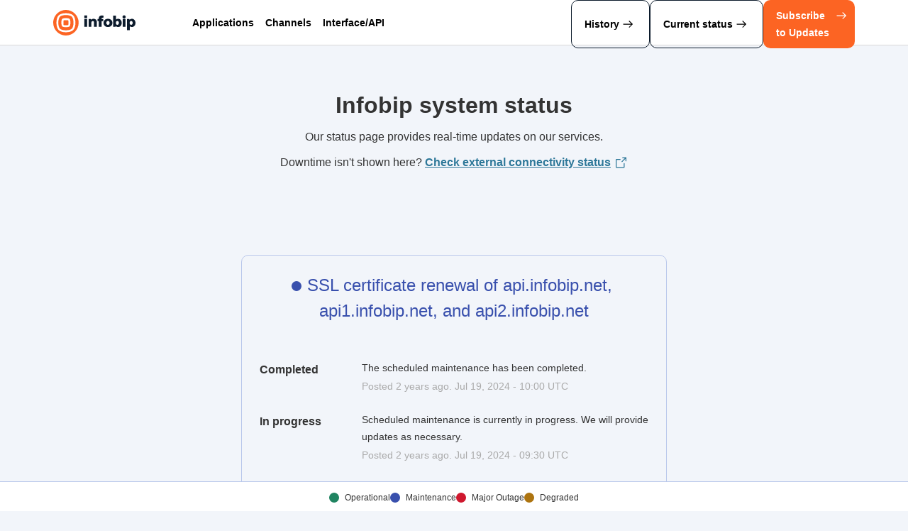

--- FILE ---
content_type: text/css
request_url: https://dka575ofm4ao0.cloudfront.net/page_display_customizations-custom_css_externals/251375/external20260108-53-1ek4ylb.css
body_size: 8473
content:
.layout-content.status.status-index .components-section .components-container{overflow:initial}.components-section>.components-container{display:grid;grid-template-columns:1fr 1fr;grid-template-rows:auto 1fr;gap:24px;width:100%}.groups-container{display:flex;flex:1;flex-direction:column;height:fit-content}.groups-container:nth-child(2){grid-row:1/3;grid-column:2/3}.groups-container .component-container{border:1px solid #b9c7eb}.groups-container .component-container .child-components-container{transition:all 0.3s ease-in-out}.groups-container .component-container .child-components-container .component-inner-container{display:flex;margin-top:0 !important;width:100%}.groups-container .component-container .child-components-container .component-inner-container .component-status{float:none !important;margin-left:auto;margin-right:8px}.groups-container .component-container .child-components-container .component-inner-container .icon-indicator{height:14px;margin-top:2px;width:14px;margin-left:auto}.groups-container .component-container .child-components-container .component-inner-container .icon-indicator::before{content:'' !important}.groups-container .component-container .child-components-container .component-inner-container .name{float:left !important;line-height:28px !important}.groups-container .component-container .child-components-container .component-inner-container.status-blue .component-status{color:#3950ad}.groups-container .component-container .child-components-container .component-inner-container.status-blue .icon-indicator{background-image:url("data:image/svg+xml,%3Csvg width='14' height='14' viewBox='0 0 20 20' fill='none' xmlns='http://www.w3.org/2000/svg'%3E%3Cpath fill-rule='evenodd' clip-rule='evenodd' d='M10 0C4.47715 0 0 4.47715 0 10C0 15.5228 4.47715 20 10 20C15.5228 20 20 15.5228 20 10C20 4.47715 15.5228 0 10 0ZM9.80769 6.92308C10.4449 6.92308 10.9615 6.40648 10.9615 5.76923C10.9615 5.13198 10.4449 4.61538 9.80769 4.61538C9.17044 4.61538 8.65385 5.13198 8.65385 5.76923C8.65385 6.40648 9.17044 6.92308 9.80769 6.92308ZM8.46154 9.23077C8.46154 8.80594 8.80594 8.46154 9.23077 8.46154H10C10.4248 8.46154 10.7692 8.80594 10.7692 9.23077V13.8462C11.1941 13.8462 11.5385 14.1906 11.5385 14.6154C11.5385 15.0402 11.1941 15.3846 10.7692 15.3846H10C9.57517 15.3846 9.23077 15.0402 9.23077 14.6154V10C8.80594 10 8.46154 9.6556 8.46154 9.23077Z' fill='%233950AD'/%3E%3C/svg%3E%0A")}.groups-container .component-container .child-components-container .component-inner-container.status-green .icon-indicator{background-image:url("data:image/svg+xml,%3Csvg width='14' height='14' viewBox='0 0 14 14' fill='none' xmlns='http://www.w3.org/2000/svg'%3E%3Cpath d='M10.1747 5.83275C10.3796 5.63725 10.3872 5.31264 10.1917 5.10772C9.99623 4.90279 9.67162 4.89515 9.46669 5.09065L6.05816 8.3424L4.53395 6.88582C4.32919 6.69015 4.00458 6.69751 3.8089 6.90227C3.61323 7.10703 3.62059 7.43165 3.82535 7.62732L5.70356 9.4222C5.90166 9.61151 6.21358 9.61164 6.41184 9.4225L10.1747 5.83275Z' fill='%23208560'/%3E%3Cpath fill-rule='evenodd' clip-rule='evenodd' d='M7.00016 0.333496C3.31826 0.333496 0.333496 3.31826 0.333496 7.00016C0.333496 10.6821 3.31826 13.6668 7.00016 13.6668C10.6821 13.6668 13.6668 10.6821 13.6668 7.00016C13.6668 3.31826 10.6821 0.333496 7.00016 0.333496ZM1.35914 7.00016C1.35914 3.88471 3.88471 1.35914 7.00016 1.35914C10.1156 1.35914 12.6412 3.88471 12.6412 7.00016C12.6412 10.1156 10.1156 12.6412 7.00016 12.6412C3.88471 12.6412 1.35914 10.1156 1.35914 7.00016Z' fill='%23208560'/%3E%3C/svg%3E%0A")}.groups-container .component-container .child-components-container .component-inner-container.status-orange .component-status{color:#ad7410}.groups-container .component-container .child-components-container .component-inner-container.status-orange .icon-indicator{background-image:url("data:image/svg+xml,%3Csvg width='14' height='14' viewBox='0 0 14 14' fill='none' xmlns='http://www.w3.org/2000/svg'%3E%3Cpath fill-rule='evenodd' clip-rule='evenodd' d='M0.333496 7.00016C0.333496 3.31826 3.31826 0.333496 7.00016 0.333496C10.6821 0.333496 13.6668 3.31826 13.6668 7.00016C13.6668 10.6821 10.6821 13.6668 7.00016 13.6668C3.31826 13.6668 0.333496 10.6821 0.333496 7.00016ZM7.51298 3.92324C7.51298 3.64002 7.28339 3.41042 7.00016 3.41042C6.71694 3.41042 6.48734 3.64002 6.48734 3.92324V7.51298C6.48734 7.79621 6.71694 8.0258 7.00016 8.0258C7.28339 8.0258 7.51298 7.79621 7.51298 7.51298V3.92324ZM7.76939 9.82068C7.76939 10.2455 7.425 10.5899 7.00016 10.5899C6.57533 10.5899 6.23093 10.2455 6.23093 9.82068C6.23093 9.39584 6.57533 9.05145 7.00016 9.05145C7.425 9.05145 7.76939 9.39584 7.76939 9.82068Z' fill='%23AD7410'/%3E%3C/svg%3E%0A")}.groups-container .component-container .child-components-container .component-inner-container.status-red .component-status{color:#cf182e}.groups-container .component-container .child-components-container .component-inner-container.status-red .icon-indicator{background-image:url("data:image/svg+xml,%3Csvg width='14' height='14' viewBox='0 0 20 18' fill='none' xmlns='http://www.w3.org/2000/svg'%3E%3Cpath fill-rule='evenodd' clip-rule='evenodd' d='M10 0C9.62385 0 9.25438 0.100121 8.92898 0.290228C8.60416 0.479997 8.33477 0.752708 8.14798 1.08084L8.14698 1.08259L0.287242 14.76C0.0993891 15.0878 0.000334543 15.4596 8.36986e-07 15.8381C-0.000331093 16.2166 0.0980697 16.5886 0.285345 16.9167C0.472621 17.2449 0.742196 17.5176 1.06706 17.7078C1.39193 17.8979 1.76069 17.9987 2.13639 18L2.1389 18H17.8611L17.8636 18C18.2393 17.9987 18.6081 17.8979 18.9329 17.7078C19.2578 17.5176 19.5274 17.2449 19.7147 16.9167C19.9019 16.5886 20.0003 16.2166 20 15.8381C19.9997 15.4596 19.9002 15.0871 19.7123 14.7593L11.853 1.08259L11.8521 1.08092C11.6653 0.752755 11.3959 0.480014 11.071 0.290228C10.7456 0.100121 10.3762 0 10 0ZM10 6.48015C10.3947 6.48015 10.7147 6.8025 10.7147 7.20014V10.8001C10.7147 11.1977 10.3947 11.5201 10 11.5201C9.60535 11.5201 9.28539 11.1977 9.28539 10.8001V7.20014C9.28539 6.8025 9.60535 6.48015 10 6.48015ZM10 15.12C10.5921 15.12 11.072 14.6365 11.072 14.0401C11.072 13.4436 10.5921 12.9601 10 12.9601C9.408 12.9601 8.92806 13.4436 8.92806 14.0401C8.92806 14.6365 9.408 15.12 10 15.12Z' fill='%23CF182E'/%3E%3C/svg%3E%0A")}.groups-container .component-container .child-components-container .component-inner-container.status-yellow .component-status{color:#e3ac37}.groups-container .component-container .child-components-container .component-inner-container.status-yellow .icon-indicator{background-image:url("data:image/svg+xml,%3Csvg width='14' height='14' viewBox='0 0 20 20' fill='none' xmlns='http://www.w3.org/2000/svg'%3E%3Cpath fill-rule='evenodd' clip-rule='evenodd' d='M10 0C4.47715 0 0 4.47715 0 10C0 15.5228 4.47715 20 10 20C15.5228 20 20 15.5228 20 10C20 4.47715 15.5228 0 10 0ZM6.37915 5.60992C6.67955 5.30952 7.1666 5.30952 7.46701 5.60992L10 8.14291L12.533 5.60992C12.8334 5.30952 13.3204 5.30952 13.6209 5.60992C13.9213 5.91032 13.9213 6.39737 13.6209 6.69777L10.5439 9.7747C10.2435 10.0751 9.75648 10.0751 9.45607 9.7747L6.37915 6.69777C6.07875 6.39737 6.07875 5.91032 6.37915 5.60992ZM6.37915 10.9945C6.67955 10.6941 7.1666 10.6941 7.46701 10.9945L10 13.5275L12.533 10.9945C12.8334 10.6941 13.3204 10.6941 13.6209 10.9945C13.9213 11.2949 13.9213 11.782 13.6209 12.0824L10.5439 15.1593C10.2435 15.4597 9.75648 15.4597 9.45607 15.1593L6.37915 12.0824C6.07875 11.782 6.07875 11.2949 6.37915 10.9945Z' fill='%23FFBC1F'/%3E%3C/svg%3E%0A")}.groups-container .component-container .icon-indicator{display:block !important}.groups-container .component-container>.component-inner-container{background:#fff;direction:rtl;height:64px;position:relative}.groups-container .component-container>.component-inner-container .component-status{left:60px;position:absolute;top:32px}.groups-container .component-container>.component-inner-container .icon-indicator{height:24px;left:24px !important;position:absolute !important;top:20px !important;width:24px}.groups-container .component-container>.component-inner-container .name span:nth-child(2){color:#000;font-size:16px;left:60px;line-height:24px;position:absolute;top:12px}.groups-container .component-container>.component-inner-container:nth-child(1){border-color:#cf182e}.groups-container .component-container>.component-inner-container.status-blue .icon-indicator{background-image:url("data:image/svg+xml,%3Csvg width='24' height='24' viewBox='0 0 24 24' fill='none' xmlns='http://www.w3.org/2000/svg'%3E%3Cpath fill-rule='evenodd' clip-rule='evenodd' d='M12 2C6.47715 2 2 6.47715 2 12C2 17.5228 6.47715 22 12 22C17.5228 22 22 17.5228 22 12C22 6.47715 17.5228 2 12 2ZM11.8077 8.92308C12.4449 8.92308 12.9615 8.40648 12.9615 7.76923C12.9615 7.13198 12.4449 6.61538 11.8077 6.61538C11.1704 6.61538 10.6538 7.13198 10.6538 7.76923C10.6538 8.40648 11.1704 8.92308 11.8077 8.92308ZM10.4615 11.2308C10.4615 10.8059 10.8059 10.4615 11.2308 10.4615H12C12.4248 10.4615 12.7692 10.8059 12.7692 11.2308V15.8462C13.1941 15.8462 13.5385 16.1906 13.5385 16.6154C13.5385 17.0402 13.1941 17.3846 12.7692 17.3846H12C11.5752 17.3846 11.2308 17.0402 11.2308 16.6154V12C10.8059 12 10.4615 11.6556 10.4615 11.2308Z' fill='%233950AD'/%3E%3C/svg%3E%0A")}.groups-container .component-container>.component-inner-container.status-blue .icon-indicator::before{content:' '}.groups-container .component-container>.component-inner-container.status-green .icon-indicator{background-image:url("data:image/svg+xml,%3Csvg width='24' height='24' viewBox='0 0 24 24' fill='none' xmlns='http://www.w3.org/2000/svg'%3E%3Cpath d='M16.7617 10.2489C17.0691 9.95564 17.0806 9.46872 16.7873 9.16133C16.4941 8.85394 16.0072 8.84248 15.6998 9.13573L10.587 14.0134L8.30068 11.8285C7.99354 11.535 7.50662 11.546 7.21311 11.8532C6.91959 12.1603 6.93064 12.6472 7.23778 12.9407L10.0551 15.6331C10.3522 15.917 10.8201 15.9172 11.1175 15.6335L16.7617 10.2489Z' fill='%23208560'/%3E%3Cpath fill-rule='evenodd' clip-rule='evenodd' d='M12 2C6.47715 2 2 6.47715 2 12C2 17.5228 6.47715 22 12 22C17.5228 22 22 17.5228 22 12C22 6.47715 17.5228 2 12 2ZM3.53846 12C3.53846 7.32682 7.32682 3.53846 12 3.53846C16.6732 3.53846 20.4615 7.32682 20.4615 12C20.4615 16.6732 16.6732 20.4615 12 20.4615C7.32682 20.4615 3.53846 16.6732 3.53846 12Z' fill='%23208560'/%3E%3C/svg%3E%0A")}.groups-container .component-container>.component-inner-container.status-green .icon-indicator::before{content:' '}.groups-container .component-container>.component-inner-container.status-green .name span:nth-child(2){top:20px}.groups-container .component-container>.component-inner-container.status-orange .component-status{top:32px}.groups-container .component-container>.component-inner-container.status-orange .icon-indicator{background-image:url("data:image/svg+xml,%3Csvg width='24' height='24' viewBox='0 0 24 24' fill='none' xmlns='http://www.w3.org/2000/svg'%3E%3Cpath fill-rule='evenodd' clip-rule='evenodd' d='M2 12C2 6.47715 6.47715 2 12 2C17.5228 2 22 6.47715 22 12C22 17.5228 17.5228 22 12 22C6.47715 22 2 17.5228 2 12ZM12.7692 7.38462C12.7692 6.95978 12.4248 6.61538 12 6.61538C11.5752 6.61538 11.2308 6.95978 11.2308 7.38462V12.7692C11.2308 13.1941 11.5752 13.5385 12 13.5385C12.4248 13.5385 12.7692 13.1941 12.7692 12.7692V7.38462ZM13.1538 16.2308C13.1538 16.868 12.6373 17.3846 12 17.3846C11.3627 17.3846 10.8462 16.868 10.8462 16.2308C10.8462 15.5935 11.3627 15.0769 12 15.0769C12.6373 15.0769 13.1538 15.5935 13.1538 16.2308Z' fill='%23AD7410'/%3E%3C/svg%3E%0A")}.groups-container .component-container>.component-inner-container.status-orange .icon-indicator::before{content:' '}.groups-container .component-container>.component-inner-container.status-orange .name span:nth-child(2){top:12px}.groups-container .component-container>.component-inner-container.status-red .icon-indicator{background-image:url("data:image/svg+xml,%3Csvg width='24' height='24' viewBox='0 0 24 24' fill='none' xmlns='http://www.w3.org/2000/svg'%3E%3Cpath fill-rule='evenodd' clip-rule='evenodd' d='M12 3C11.6238 3 11.2544 3.10012 10.929 3.29023C10.6042 3.48 10.3348 3.75271 10.148 4.08084L10.147 4.08259L2.28724 17.76C2.09939 18.0878 2.00033 18.4596 2 18.8381C1.99967 19.2166 2.09807 19.5886 2.28535 19.9167C2.47262 20.2449 2.7422 20.5176 3.06706 20.7078C3.39193 20.8979 3.76069 20.9987 4.13639 21L4.1389 21H19.8611L19.8636 21C20.2393 20.9987 20.6081 20.8979 20.9329 20.7078C21.2578 20.5176 21.5274 20.2449 21.7147 19.9167C21.9019 19.5886 22.0003 19.2166 22 18.8381C21.9997 18.4596 21.9002 18.0871 21.7123 17.7593L13.853 4.08259L13.8521 4.08092C13.6653 3.75276 13.3959 3.48001 13.071 3.29023C12.7456 3.10012 12.3762 3 12 3ZM12 9.48015C12.3947 9.48015 12.7147 9.8025 12.7147 10.2001V13.8001C12.7147 14.1977 12.3947 14.5201 12 14.5201C11.6053 14.5201 11.2854 14.1977 11.2854 13.8001V10.2001C11.2854 9.8025 11.6053 9.48015 12 9.48015ZM12 18.12C12.5921 18.12 13.072 17.6365 13.072 17.0401C13.072 16.4436 12.5921 15.9601 12 15.9601C11.408 15.9601 10.9281 16.4436 10.9281 17.0401C10.9281 17.6365 11.408 18.12 12 18.12Z' fill='%23CF182E'/%3E%3C/svg%3E%0A")}.groups-container .component-container>.component-inner-container.status-red .icon-indicator::before{content:' '}.groups-container .component-container>.component-inner-container.status-yellow .icon-indicator{background-image:url("data:image/svg+xml,%3Csvg width='24' height='24' viewBox='0 0 24 24' fill='none' xmlns='http://www.w3.org/2000/svg'%3E%3Cpath fill-rule='evenodd' clip-rule='evenodd' d='M12 2C6.47715 2 2 6.47715 2 12C2 17.5228 6.47715 22 12 22C17.5228 22 22 17.5228 22 12C22 6.47715 17.5228 2 12 2ZM8.37915 7.60992C8.67955 7.30952 9.1666 7.30952 9.46701 7.60992L12 10.1429L14.533 7.60992C14.8334 7.30952 15.3204 7.30952 15.6209 7.60992C15.9213 7.91032 15.9213 8.39737 15.6209 8.69777L12.5439 11.7747C12.2435 12.0751 11.7565 12.0751 11.4561 11.7747L8.37915 8.69777C8.07875 8.39737 8.07875 7.91032 8.37915 7.60992ZM8.37915 12.9945C8.67955 12.6941 9.1666 12.6941 9.46701 12.9945L12 15.5275L14.533 12.9945C14.8334 12.6941 15.3204 12.6941 15.6209 12.9945C15.9213 13.2949 15.9213 13.782 15.6209 14.0824L12.5439 17.1593C12.2435 17.4597 11.7565 17.4597 11.4561 17.1593L8.37915 14.0824C8.07875 13.782 8.07875 13.2949 8.37915 12.9945Z' fill='%23FFBC1F'/%3E%3C/svg%3E%0A")}.groups-container .component-container>.component-inner-container.status-yellow .icon-indicator::before{content:' '}.groups-container .component-container:last-child{border-radius:0 0 10px 10px !important}.groups-container .component-container:not(.open) .child-components-container{display:block !important;max-height:0;opacity:0;padding:0 !important;visibility:hidden}.groups-container .component-container.is-group{padding:0 !important}.groups-container .component-container.is-group .group-parent-indicator{background-image:url("data:image/svg+xml,%3Csvg width='16' height='16' viewBox='0 0 16 16' fill='none' xmlns='http://www.w3.org/2000/svg'%3E%3Cpath fill-rule='evenodd' clip-rule='evenodd' d='M7.657 5.14645C7.84634 4.95118 8.15333 4.95118 8.34268 5.14645L13.1912 10.1464C13.3805 10.3417 13.3805 10.6583 13.1912 10.8536C13.0018 11.0488 12.6948 11.0488 12.5055 10.8536L7.99984 6.20711L3.49419 10.8536C3.30485 11.0488 2.99786 11.0488 2.80851 10.8536C2.61917 10.6583 2.61917 10.3417 2.80851 10.1464L7.657 5.14645Z' fill='%231B1B1A'/%3E%3C/svg%3E%0A");height:16px;margin-right:0 !important;position:absolute;right:23px;top:24px;transition:0.3s all ease-in-out;width:16px}.groups-container .component-container.is-group .group-parent-indicator::before{content:''}.groups-container .component-container.is-group .status-green .component-status{display:none !important}.groups-container .component-container.is-group>.component-inner-container:first-child .component-status{color:#545452}.groups-container .component-container.is-group:not(.open) .group-parent-indicator{transform:rotate(180deg)}.groups-container .component-container.is-group:not(.open) .group-parent-indicator::before{content:''}.groups-container .component-container.open .child-components-container{display:block !important;max-height:100vh;opacity:1;transition:0.3s all ease-in-out;visibility:visible}.groups-container .component-container.open .component-inner-container{background:transparent}.groups-container h1{background:#fff;border:1px solid #b9c7eb;border-bottom:0;border-radius:10px 10px 0 0;font-size:20px;font-weight:600;margin-bottom:0;min-width:50%;padding:0 24px;width:fit-content}.layout-content.status.status-index .components-section .component-container .child-components-container{display:block !important;padding:24px;padding-top:8px}.layout-content.status.status-index .components-section .component-container .child-components-container .component-inner-container .name{font-size:14px}.layout-content.status.status-index .components-section .component-container.is-group.open>.component-inner-container .component-status{display:block}.layout-content.status.status-index .components-section .components-container.one-column .component-container:first-of-type{border-radius:0 10px 0 0 !important;border-top-width:1px !important}.layout-content.status.status-index .components-section .components-container.one-column .component-container:first-of-type.is-group>.component-inner-container{border-radius:0 10px 0 0}.layout-content.status.status-index .components-section .components-container.one-column .component-container:last-child{border-radius:0 0 10px 10px !important}.layout-content.status.status-index .components-section .components-container.one-column .component-container:last-child.is-group>.component-inner-container{border-radius:0 0 10px 10px}.layout-content.status.status-index .unresolved-incident .incident-title{background-color:#ad7410;border:1px solid #85540a;border-bottom:0;display:inline-flex;justify-content:space-between;line-height:inherit;position:relative;width:100%}.layout-content.status.status-index .unresolved-incident .incident-title .actual-title{display:inline;font-size:16px;line-height:24px;text-shadow:none}.layout-content.status.status-index .unresolved-incident .incident-title small{color:#fff;font-size:12px;font-weight:400;line-height:20px;text-shadow:none;vertical-align:middle}.layout-content.status.status-index .unresolved-incident .updates{border-color:#ad7410;position:relative}.layout-content.status.status-index .unresolved-incident .updates .subscribe{bottom:16px;color:#2e7899;display:flex;font-size:14px;font-weight:600;height:fit-content;line-height:20px;position:absolute;text-decoration-line:underline;visibility:hidden}.layout-content.status.status-index .unresolved-incident .updates .subscribe::before{content:'Subscribe to Incident';visibility:visible;width:fit-content}.layout-content.status.status-index .unresolved-incident .updates .update small{font-size:12px}.layout-content.status.status-index .unresolved-incident .updates .update strong{font-size:14px}.layout-content.status.status-index .unresolved-incident .updates .whitespace-pre-wrap{font-size:14px}.layout-content.status.status-index .unresolved-incident.impact-critical .incident-title{background-color:#cf182e;border:1px solid #871321;border-bottom:0}.layout-content.status.status-index .unresolved-incident.impact-critical .updates{border-color:#871321}.layout-content.status.status-index .unresolved-incident.impact-maintenance .incident-title{background-color:#3950ad;border:1px solid #051f66;border-bottom:0}.layout-content.status.status-index .unresolved-incident.impact-maintenance .updates{border-color:#051f66}.layout-content.status.status-index .unresolved-incident.impact-major .incident-title{background-color:#ad7410;border:1px solid #85540a;border-bottom:0}.layout-content.status.status-index .unresolved-incident.impact-major .updates{border-color:#ad7410}.layout-content.status.status-index .unresolved-incident.impact-minor .incident-title{background-color:#e3ac37;border:1px solid #d69616;border-bottom:0}.layout-content.status.status-index .unresolved-incident.impact-minor .updates{border-color:#d69616}.layout-content.status.status-index .unresolved-incidents .unresolved-incident .updates .update{margin-bottom:18px}.layout-content.status.status-index .unresolved-incidents .unresolved-incident .updates .update:first-of-type{margin-bottom:24px !important}.layout-content.status.status-index .unresolved-incidents .unresolved-incident .updates .update:nth-last-of-type(2){margin-bottom:36px !important}html{background-color:#f2f5fa;padding-bottom:64px;padding-top:64px}html *{font-family:"Inter",sans-serif}html body{background-color:#f2f5fa;position:relative}nav{background:#fff;border-bottom:1px solid #d9d8d7;display:inline-flex;height:64px;padding:0 75px;position:fixed;top:0;width:100%;z-index:100}nav>a,nav img{height:36px;margin-bottom:auto;margin-top:auto}nav ul{display:inline-flex;gap:24px;height:100%;margin-left:75px}nav ul li{margin:auto;padding-right:16px}nav ul li a{color:#000;font-size:14px;font-weight:600}nav ul li a:hover{color:#000 !important}nav .button-tertiary{border-radius:2px;border:1px solid #0c1b2c;color:#000;border-radius:10px;font-weight:600;padding:10px 18px;display:flex;align-items:center}nav .button-tertiary .icon{position:relative;display:block;height:24px;width:24px}nav .button-tertiary .icon svg{position:absolute;transition:all 0.3s ease-in-out}nav .button-tertiary:hover .icon svg{margin-left:5px}nav .buttons-wrapper{display:inline-flex;font-size:14px;gap:8px;height:fit-content;margin:auto;margin-right:0}nav .updates-dropdown-container,nav #subscribe-btn-email,nav #subscribe-btn-slack{background-color:#fc6423;border-radius:10px;font-weight:600;padding:10px 18px;display:flex !important;text-transform:initial;text-shadow:none;max-width:fit-content;margin-left:auto;margin-right:auto;letter-spacing:0px !important}nav .updates-dropdown-container a#subscribe-btn-slack,nav #subscribe-btn-email a#subscribe-btn-slack,nav #subscribe-btn-slack a#subscribe-btn-slack{color:#fff !important;box-shadow:none}nav .updates-dropdown-container .icon,nav #subscribe-btn-email .icon,nav #subscribe-btn-slack .icon{position:relative;display:block;height:24px;width:24px}nav .updates-dropdown-container .icon svg,nav #subscribe-btn-email .icon svg,nav #subscribe-btn-slack .icon svg{fill:#fff;color:#fff;position:absolute;transition:all 0.3s ease-in-out}nav .updates-dropdown-container:hover .icon svg,nav #subscribe-btn-email:hover .icon svg,nav #subscribe-btn-slack:hover .icon svg{margin-left:5px}nav .updates-dropdown-container a,nav #subscribe-btn-email a,nav #subscribe-btn-slack a{color:#fff}nav .updates-dropdown-container:hover,nav #subscribe-btn-email:hover,nav #subscribe-btn-slack:hover{background:#d1521c}.border-color{border-color:#b9c7eb !important}.history .container>h4{display:none}.history .main-drawer>span{display:none}.history .main-drawer a{display:none}.history .main-drawer a.current-status{display:flex}.history .main-heading{display:none !important}.history .main-heading-history{display:block}.history .page-footer{display:none !important}.history .pagination-container{display:block;float:none !important;margin:auto;position:relative;width:fit-content}.history .pagination-container .pagination a{background:#fff;border:1px solid #b9c7eb !important;border-radius:10px;color:#000;display:inline-flex;font-size:14px;font-weight:500;height:auto !important;line-height:inherit !important;padding:10px 18px;width:auto !important}.incident-title{border-radius:6px 6px 0 0;line-height:32px;padding:12px 24px;text-shadow:#fff 0 0 0}.incident-title .subscribe{border:1px solid #fff;border-radius:2px;font-size:12px !important;line-height:14px;padding:8px 12px;text-transform:uppercase}.incidents-list .font-largest{display:block;font-size:32px;font-weight:700;line-height:40px;margin:auto;text-align:center;width:fit-content}.incidents-list .status-day .date{border:0 !important;margin:auto;margin-bottom:0 !important;max-width:600px}.incidents-list .status-day .incident-container{border:1px solid #b9c7eb !important;border-radius:10px;display:block;margin:auto;max-width:600px;padding:24px;position:relative}.incidents-list .status-day .incident-container .updates-container .update{font-size:14px}.incidents-list .status-day .incident-container .updates-container .update small{font-size:12px}.incidents-list .status-day .incident-title{font-size:16px;padding:0 !important}.incidents-list .status-day .incident-title:before{border-radius:999px;content:'';display:inline-flex;height:14px;margin-right:8px;width:14px}.incidents-list .status-day .incident-title.impact-critical a{color:#cf182e !important}.incidents-list .status-day .incident-title.impact-critical:before{background-color:#cf182e}.incidents-list .status-day .incident-title.impact-maintenance a{color:#3950ad !important}.incidents-list .status-day .incident-title.impact-maintenance:before{background-color:#3950ad}.incidents-list .status-day .incident-title.impact-major a{color:#ad7410 !important}.incidents-list .status-day .incident-title.impact-major:before{background-color:#ad7410}.incidents-list .status-day .incident-title.impact-minor a{color:#e3ac37 !important}.incidents-list .status-day .incident-title.impact-minor:before{background-color:#e3ac37}.incidents-list .status-day .incident-title.impact-none a{color:#333 !important}.incidents-list .status-day .incident-title.impact-none:before{background-color:#333}.main-drawer{margin-top:48px;display:flex;gap:12px;margin-left:auto;margin-right:auto;position:relative;width:fit-content}.main-drawer .incidents{border-radius:10px;font-size:14px;font-weight:600;line-height:20px;padding:10px 18px}.main-drawer a{background:#fff;border:1px solid #fc6423;border-radius:10px;color:#000;display:inline-flex;font-size:14px;font-weight:500;gap:10px;line-height:20px;padding:10px 18px;width:fit-content;margin:auto}.main-drawer a:hover{background:transparent}.main-drawer a span{background-image:url("data:image/svg+xml,%3Csvg width='20' height='20' viewBox='0 0 20 20' fill='none' xmlns='http://www.w3.org/2000/svg'%3E%3Cpath d='M17.3183 2.68439C17.3771 2.74352 17.4216 2.81149 17.4518 2.884C17.4829 2.95817 17.5 3.03958 17.5 3.125V7.8125C17.5 8.15768 17.2202 8.4375 16.875 8.4375C16.5298 8.4375 16.25 8.15768 16.25 7.8125V4.63388L11.6919 9.19194C11.4479 9.43602 11.0521 9.43602 10.8081 9.19194C10.564 8.94786 10.564 8.55214 10.8081 8.30806L15.3661 3.75H12.1875C11.8423 3.75 11.5625 3.47018 11.5625 3.125C11.5625 2.77982 11.8423 2.5 12.1875 2.5H16.875C17.0469 2.5 17.2026 2.56941 17.3156 2.68173L17.3169 2.68306L17.3183 2.68439Z' fill='%231B1B1A'/%3E%3Cpath d='M3.75 5C3.41848 5 3.10054 5.1317 2.86612 5.36612C2.6317 5.60054 2.5 5.91848 2.5 6.25V16.25C2.5 16.5815 2.6317 16.8995 2.86612 17.1339C3.10054 17.3683 3.41848 17.5 3.75 17.5H13.75C14.0815 17.5 14.3995 17.3683 14.6339 17.1339C14.8683 16.8995 15 16.5815 15 16.25V11.25C15 10.9048 14.7202 10.625 14.375 10.625C14.0298 10.625 13.75 10.9048 13.75 11.25V16.25H3.75L3.75 6.25H8.75C9.09518 6.25 9.375 5.97018 9.375 5.625C9.375 5.27982 9.09518 5 8.75 5H3.75Z' fill='%231B1B1A'/%3E%3C/svg%3E%0A");display:block;height:20px;width:20px}.main-heading{font-size:32px;font-weight:700;line-height:40px;margin-top:64px;text-align:center}.main-heading-history{font-size:32px;font-weight:700;line-height:40px;margin-top:64px;text-align:center;display:none}.months-container .month .month-content{border:1px solid #b9c7eb !important;border-radius:10px;display:block;margin:auto;max-width:600px;padding:24px;padding-bottom:0;position:relative}.months-container .month .month-content .expand-incidents{border:0 !important}.months-container .month .month-content .expand-incidents.custom-focus:active{outline:none}.months-container .month .month-content .font-small{font-size:12px}.months-container .month .month-content .incident-body{font-size:14px}.months-container .month .month-content a.incident-title{font-size:16px;padding:0 !important}.months-container .month .month-content a.incident-title:before{border-radius:999px;content:'';display:inline-flex;height:14px;margin-right:8px;width:14px}.months-container .month .month-content a.incident-title.impact-critical{color:#cf182e}.months-container .month .month-content a.incident-title.impact-critical:before{background-color:#cf182e}.months-container .month .month-content a.incident-title.impact-maintenance{color:#3950ad}.months-container .month .month-content a.incident-title.impact-maintenance:before{background-color:#3950ad}.months-container .month .month-content a.incident-title.impact-major{color:#ad7410}.months-container .month .month-content a.incident-title.impact-major:before{background-color:#ad7410}.months-container .month .month-content a.incident-title.impact-minor{color:#e3ac37}.months-container .month .month-content a.incident-title.impact-minor:before{background-color:#e3ac37}.months-container .month .month-content a.incident-title.impact-none{color:#333}.months-container .month .month-content a.incident-title.impact-none:before{background-color:#333}.months-container .month .month-title{border:0 !important;margin:auto;margin-bottom:8px !important;max-width:600px}.page-footer{display:none !important}.status-day.no-incidents{display:none}.toggle-button-container{bottom:18px;position:absolute;right:24px}.toggle-button-container .toggle-updates-button{background:transparent;border:none;color:#545452;display:block;font-size:12px;margin-left:auto}.updates{background:#fff;border-radius:0 0 6px 6px}a.current-status{display:none}@media only screen and (max-width: 1060px){nav{padding:8px 16px}.components-section>.components-container{grid-template-columns:1fr;max-width:600px;margin:auto}.components-section .groups-container:nth-child(2){grid-row:initial;grid-column:initial}.hamburger-menu{display:block}.hide-tablet{display:none !important}}@media only screen and (min-width: 1061px){.hamburger-menu{display:none}}@media only screen and (max-width: 660px){nav{padding:8px 16px}.main-drawer{flex-direction:column}.main-drawer .incidents{text-align:center}.unresolved-incident .incident-title{flex-direction:column}.unresolved-incident .incident-title small{color:#c6c6c6 !important}.hide-mobile{display:none}}@media only screen and (max-width: 460px){nav{padding:8px 16px}nav .buttons-wrapper{margin-left:auto;margin-right:0;flex-direction:column}.main-drawer{flex-direction:column}.main-drawer .incidents{text-align:center}.unresolved-incident .incident-title{flex-direction:column}.unresolved-incident .incident-title small{color:#c6c6c6 !important}.statuses-legend .legend-title{margin-top:auto;margin-bottom:auto;display:flex;flex-direction:column;align-items:center;gap:5px}.statuses-legend .legend-title:before{width:24px !important;height:8px !important;margin:0 !important;top:0px !important}}.scheduled-maintenances-container{width:90%;max-width:850px;margin-left:auto !important;margin-right:auto !important;margin-top:70px !important}.scheduled-maintenances-container .font-largest{display:block;font-size:24px;font-weight:700;line-height:24px;margin:auto;text-align:center;width:fit-content}.scheduled-maintenances-container .scheduled-maintenance{border-radius:10px;display:block;position:relative;border:1px solid #051f66}.scheduled-maintenances-container .scheduled-maintenance .incident-title{padding:0.85rem 1.25rem 0.75rem !important;background-color:#3950ad;border-width:0px !important;margin-bottom:0 !important;text-shadow:none;display:inline-flex;justify-content:space-between;line-height:inherit;position:relative;width:100%}.scheduled-maintenances-container .scheduled-maintenance .incident-title a{color:#fff !important;font-size:16px;line-height:24px;text-shadow:none;max-width:75%}.scheduled-maintenances-container .scheduled-maintenance .incident-title small{color:#fff;font-size:12px;font-weight:400;line-height:20px;text-shadow:none;vertical-align:middle}.scheduled-maintenances-container .scheduled-maintenance .updates-container .update{margin:0px !important;font-size:14px;padding:1rem;background:#fff;border-radius:0 0 10px 10px}.scheduled-maintenances-container .scheduled-maintenance .updates-container .update small{font-size:12px}.statuses-legend{background:white;margin-top:16px;margin-bottom:16px;width:fit-content;border-radius:10px;padding:24px;margin-left:64px;position:fixed;bottom:0px;left:0px;border:1px solid #b9c7eb;z-index:2}@media only screen and (max-width: 1400px){.statuses-legend{background:white;width:100%;border-radius:00px;padding:12px;position:fixed;bottom:0px;left:0px;margin-left:0px;margin-bottom:0px;justify-content:center;gap:16px;right:0px;border:0px;border-top:1px solid #b9c7eb;display:flex;z-index:2}.statuses-legend p{margin-bottom:0px}}.legend-title{font-size:12px;line-height:14px;padding:0 !important}.legend-title:before{border-radius:999px;content:'';display:inline-flex;height:14px;margin-right:8px;width:14px;position:relative;top:3px}.legend-title.impact-critical a{color:#cf182e !important}.legend-title.impact-critical:before{background-color:#cf182e}.legend-title.impact-maintenance a{color:#3950ad !important}.legend-title.impact-maintenance:before{background-color:#3950ad}.legend-title.impact-major a{color:#ad7410 !important}.legend-title.impact-major:before{background-color:#ad7410}.legend-title.impact-minor a{color:#e3ac37 !important}.legend-title.impact-minor:before{background-color:#e3ac37}.legend-title.impact-none a{color:#333 !important}.legend-title.impact-none:before{background-color:#333}.legend-title.operational a{color:#208461 !important}.legend-title.operational:before{background-color:#208461}.updates-dropdown-container .updates-dropdown{right:0px !important;font-family:"Inter",sans-serif;text-transform:initial;font-weight:400}.updates-dropdown-container .updates-dropdown .directions{font-size:12px;margin-bottom:16px;font-weight:400}.updates-dropdown-container .updates-dropdown a{color:#2e7899}.updates-dropdown-container .updates-dropdown a:hover{color:#0d516e}.component-info-container{display:block !important;height:fit-content;width:fit-content;margin-top:auto;margin-bottom:auto}.component-info-container .tooltip-base{border:0px;z-index:2;background-color:transparent;position:relative;display:block;width:14px;height:14px;visibility:visible;background-image:url("data:image/svg+xml,%3Csvg width='16' height='16' viewBox='0 0 24 24' fill='none' xmlns='http://www.w3.org/2000/svg' class='bepo-icon-svg _1s56e5v0' aria-disabled='false'%3E%3Cpath d='M10.5 11.25C10.5 10.8358 10.8358 10.5 11.25 10.5H12C12.4142 10.5 12.75 10.8358 12.75 11.25V15.75C13.1642 15.75 13.5 16.0858 13.5 16.5C13.5 16.9142 13.1642 17.25 12.75 17.25H12C11.5858 17.25 11.25 16.9142 11.25 16.5V12C10.8358 12 10.5 11.6642 10.5 11.25Z' fill='var(--theme-color-icon, %23545452)'%3E%3C/path%3E%3Cpath d='M12.9375 7.875C12.9375 8.49632 12.4338 9 11.8125 9C11.1912 9 10.6875 8.49632 10.6875 7.875C10.6875 7.25368 11.1912 6.75 11.8125 6.75C12.4338 6.75 12.9375 7.25368 12.9375 7.875Z' fill='var(--theme-color-icon, %23545452)'%3E%3C/path%3E%3Cpath fill-rule='evenodd' clip-rule='evenodd' d='M2.25 12C2.25 6.61522 6.61522 2.25 12 2.25C17.3848 2.25 21.75 6.61522 21.75 12C21.75 17.3848 17.3848 21.75 12 21.75C6.61522 21.75 2.25 17.3848 2.25 12ZM12 3.75C7.44365 3.75 3.75 7.44365 3.75 12C3.75 16.5563 7.44365 20.25 12 20.25C16.5563 20.25 20.25 16.5563 20.25 12C20.25 7.44365 16.5563 3.75 12 3.75Z' fill='var(--theme-color-icon, %23545452)'%3E%3C/path%3E%3C/svg%3E");background-repeat:no-repeat !important;background-position:center !important;top:0px !important}.component-info-container:hover .component-description-tooltip{display:block !important;bottom:calc(100% + 10px);top:inherit !important;left:50% !important;max-width:200px !important;text-align:left;line-height:1.429rem;font-weight:400;cursor:help;transform:translateX(-50%)}.component-container>.component-inner-container>.component-info-container{right:50px !important}.page-status.status-none{display:none}#applications-heading:before{top:-150px;content:''}.main-drawer .incidents{display:flex;line-height:36px;padding:0px;margin-top:auto;margin-bottom:auto;margin-right:8px}.main-drawer .incidents .icon{width:36px;height:36px;margin-right:8px;background-image:url("data:image/svg+xml,%3Csvg width='36' height='36' viewBox='0 0 24 24' fill='none' xmlns='http://www.w3.org/2000/svg'%3E%3Cpath d='M16.7617 10.2489C17.0691 9.95564 17.0806 9.46872 16.7873 9.16133C16.4941 8.85394 16.0072 8.84248 15.6998 9.13573L10.587 14.0134L8.30068 11.8285C7.99354 11.535 7.50662 11.546 7.21311 11.8532C6.91959 12.1603 6.93064 12.6472 7.23778 12.9407L10.0551 15.6331C10.3522 15.917 10.8201 15.9172 11.1175 15.6335L16.7617 10.2489Z' fill='%23208560'/%3E%3Cpath fill-rule='evenodd' clip-rule='evenodd' d='M12 2C6.47715 2 2 6.47715 2 12C2 17.5228 6.47715 22 12 22C17.5228 22 22 17.5228 22 12C22 6.47715 17.5228 2 12 2ZM3.53846 12C3.53846 7.32682 7.32682 3.53846 12 3.53846C16.6732 3.53846 20.4615 7.32682 20.4615 12C20.4615 16.6732 16.6732 20.4615 12 20.4615C7.32682 20.4615 3.53846 16.6732 3.53846 12Z' fill='%23208560'/%3E%3C/svg%3E%0A")}.updates-dropdown{border-radius:10px !important}.updates-dropdown .updates-dropdown-nav{border-radius:10px 10px 0 0 !important}.updates-dropdown .updates-dropdown-sections-container{border-radius:0 0 10px 10px !important}.updates-dropdown .updates-dropdown-sections-container .updates-dropdown-section{border-radius:0 0 10px 10px !important}.tooltipster-base{margin-top:-124px !important}.status-day>p.color-secondary{border:1px solid #b9c7eb !important;border-radius:10px;display:block;margin:auto;max-width:600px;padding:24px;position:relative}.status.incident .container{border:1px solid #b9c7eb !important;border-radius:10px;display:block;margin:auto;padding:24px;position:relative}.status.incident .container .page-title .subheader{display:none}.status.incident .container .page-title .incident-name{font-size:24px;line-height:36px;padding:0 !important}.status.incident .container .page-title .incident-name::before{border-radius:999px;content:'';display:inline-flex;height:14px;margin-right:8px;width:14px}.status.incident .container .page-title .incident-name.impact-critical{color:#cf182e}.status.incident .container .page-title .incident-name.impact-critical::before{background-color:#cf182e}.status.incident .container .page-title .incident-name.impact-major{color:#ad7410}.status.incident .container .page-title .incident-name.impact-major::before{background-color:#ad7410}.status.incident .container .page-title .incident-name.impact-minor{color:#e3ac37}.status.incident .container .page-title .incident-name.impact-minor::before{background-color:#e3ac37}.status.incident .container .page-title .incident-name.impact-maintenance{color:#3950ad}.status.incident .container .page-title .incident-name.impact-maintenance::before{background-color:#3950ad}.status.incident .container .page-title .incident-name.impact-none{color:#333}.status.incident .container .page-title .incident-name.impact-none::before{background-color:#333}.status.incident .container .incident-updates-container .update-title{font-size:16px;font-weight:700}.status.incident .container .incident-updates-container .update-body{font-size:14px;line-height:24px}.layout-content.status.status-index .components-section .component-container .icon-indicator{top:5px}.child-components-container .component-inner-container:not(.status-green)>*:nth-last-child(2).component-status+.icon-indicator{margin-left:4px !important}.layout-content.status.status-index .components-section .components-container.one-column .component-container .component-status{display:inline-block;margin-left:auto;margin-right:0}.groups-container .component-container .child-components-container .component-inner-container .component-status{top:1px !important;position:relative !important}body.status .status-incident .container{padding-bottom:24px !important}body.status .status-incident .main-drawer .incidents,body.status .status-incident .main-drawer a{display:none}body.status .status-incident .main-drawer .current-status{display:flex}#hamburger{align-items:center;background:0 0;border:none;color:#000;cursor:pointer;display:none;justify-content:center;margin:0;padding:0.25rem;opacity:0;height:0px}#hamburger:checked~.menu__btn>span{transform:rotate(45deg)}#hamburger:checked~.menu__btn>span::before{top:0;transform:rotate(0)}#hamburger:checked~.menu__btn>span::after{top:0;transform:rotate(90deg)}#hamburger:checked~.menu-sidebar{visibility:visible;right:0}.menu__btn{display:flex;align-items:center;position:fixed;top:18px;right:20px;width:24px;height:26px;cursor:pointer;z-index:1}.menu__btn>span,.menu__btn>span::before,.menu__btn>span::after{display:block;position:absolute;width:100%;height:2px;background-color:#000;transition-duration:.3s}.menu__btn>span::before{content:'';top:-6px}.menu__btn>span::after{content:'';top:6px}.menu-sidebar{display:flex;flex-direction:column;gap:8px;position:fixed;visibility:hidden;top:0;right:-100%;width:300px;height:100%;margin:0;padding:80px 0;list-style:none;background-color:#fff;box-shadow:1px 0px 6px rgba(0,0,0,0.2);transition-duration:.3s}.menu-sidebar li{margin:0;margin-left:50px;margin-right:auto;padding:0}.menu-sidebar li button,.menu-sidebar li a{width:fit-content}.menu-sidebar li .updates-dropdown-container{margin:0}.horizontal-line{border-top:1px solid #b9c7eb;display:block;width:203px}.menu__item{color:#000;display:inline-flex;font-size:14px;font-weight:500;gap:10px;line-height:20px;padding:10px 18px;width:fit-content;margin:auto;transition-duration:.25s}.menu__item:hover{background-color:#CFD8DC}.menu__item span{background-image:url("data:image/svg+xml,%3Csvg width='20' height='20' viewBox='0 0 20 20' fill='none' xmlns='http://www.w3.org/2000/svg'%3E%3Cpath d='M17.3183 2.68439C17.3771 2.74352 17.4216 2.81149 17.4518 2.884C17.4829 2.95817 17.5 3.03958 17.5 3.125V7.8125C17.5 8.15768 17.2202 8.4375 16.875 8.4375C16.5298 8.4375 16.25 8.15768 16.25 7.8125V4.63388L11.6919 9.19194C11.4479 9.43602 11.0521 9.43602 10.8081 9.19194C10.564 8.94786 10.564 8.55214 10.8081 8.30806L15.3661 3.75H12.1875C11.8423 3.75 11.5625 3.47018 11.5625 3.125C11.5625 2.77982 11.8423 2.5 12.1875 2.5H16.875C17.0469 2.5 17.2026 2.56941 17.3156 2.68173L17.3169 2.68306L17.3183 2.68439Z' fill='%231B1B1A'/%3E%3Cpath d='M3.75 5C3.41848 5 3.10054 5.1317 2.86612 5.36612C2.6317 5.60054 2.5 5.91848 2.5 6.25V16.25C2.5 16.5815 2.6317 16.8995 2.86612 17.1339C3.10054 17.3683 3.41848 17.5 3.75 17.5H13.75C14.0815 17.5 14.3995 17.3683 14.6339 17.1339C14.8683 16.8995 15 16.5815 15 16.25V11.25C15 10.9048 14.7202 10.625 14.375 10.625C14.0298 10.625 13.75 10.9048 13.75 11.25V16.25H3.75L3.75 6.25H8.75C9.09518 6.25 9.375 5.97018 9.375 5.625C9.375 5.27982 9.09518 5 8.75 5H3.75Z' fill='%231B1B1A'/%3E%3C/svg%3E%0A");display:block;height:20px;width:20px}.history nav.home-page ul{display:none}.history nav.home-page .history{display:none}.index nav.home-page .current{display:none}a.link-external{position:relative;color:#2e7899;text-decoration:underline;display:-webkit-inline-box;display:-ms-inline-flexbox;display:inline-flex;font-weight:600}a.link-external span{-ms-grid-row-align:center;-ms-grid-column-align:center;place-self:center;margin-left:4px;background-image:url("data:image/svg+xml,%3Csvg xmlns='http://www.w3.org/2000/svg' width='21' height='20' viewBox='0 0 21 20' fill='none'%3E%3Cpath d='M17.8183 2.68439C17.8771 2.74352 17.9216 2.81149 17.9518 2.884C17.9829 2.95817 18 3.03958 18 3.125V7.8125C18 8.15768 17.7202 8.4375 17.375 8.4375C17.0298 8.4375 16.75 8.15768 16.75 7.8125V4.63388L12.1919 9.19194C11.9479 9.43602 11.5521 9.43602 11.3081 9.19194C11.064 8.94786 11.064 8.55214 11.3081 8.30806L15.8661 3.75H12.6875C12.3423 3.75 12.0625 3.47018 12.0625 3.125C12.0625 2.77982 12.3423 2.5 12.6875 2.5H17.375C17.5469 2.5 17.7026 2.56941 17.8156 2.68173L17.8169 2.68306L17.8183 2.68439Z' fill='%232E7899'/%3E%3Cpath d='M4.25 5C3.91848 5 3.60054 5.1317 3.36612 5.36612C3.1317 5.60054 3 5.91848 3 6.25V16.25C3 16.5815 3.1317 16.8995 3.36612 17.1339C3.60054 17.3683 3.91848 17.5 4.25 17.5H14.25C14.5815 17.5 14.8995 17.3683 15.1339 17.1339C15.3683 16.8995 15.5 16.5815 15.5 16.25V11.25C15.5 10.9048 15.2202 10.625 14.875 10.625C14.5298 10.625 14.25 10.9048 14.25 11.25V16.25H4.25L4.25 6.25H9.25C9.59518 6.25 9.875 5.97018 9.875 5.625C9.875 5.27982 9.59518 5 9.25 5H4.25Z' fill='%232E7899'/%3E%3C/svg%3E");display:block;width:20px;height:20px}
